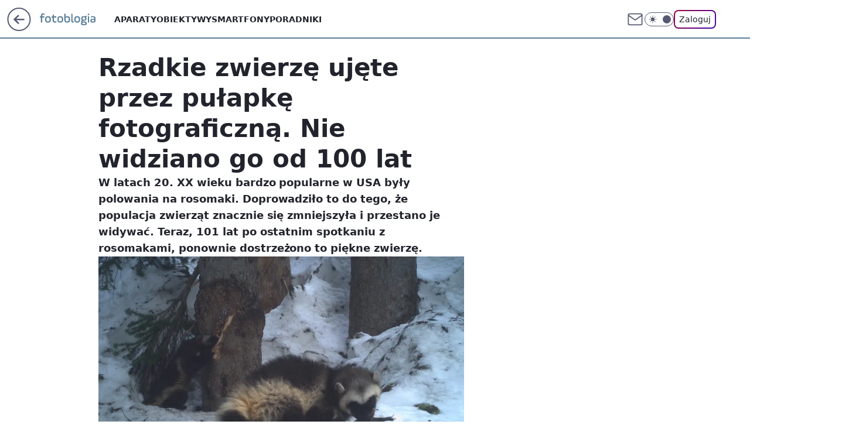

--- FILE ---
content_type: application/javascript
request_url: https://rek.www.wp.pl/gaf.js?rv=2&sn=nwm_fotoblogia&pvid=1d9e40c2d66fbc777b6d&rekids=235597&phtml=fotoblogia.pl%2Frzadkie-zwierze-ujete-przez-pulapke-fotograficzna-nie-widziano-go-od-100-lat%2C6913809901607584a&abtest=adtech%7CPRGM-1047%7CA%3Badtech%7CPU-335%7CB%3Badtech%7CPRG-3468%7CB%3Badtech%7CPRGM-1036%7CB%3Badtech%7CFP-76%7CA%3Badtech%7CPRGM-1356%7CA%3Badtech%7CPRGM-1419%7CB%3Badtech%7CPRGM-1589%7CA%3Badtech%7CPRGM-1576%7CA%3Badtech%7CPRGM-1443%7CA%3Badtech%7CPRGM-1587%7CC%3Badtech%7CPRGM-1615%7CA%3Badtech%7CPRGM-1215%7CC&PWA_adbd=0&darkmode=0&highLayout=0&layout=wide&navType=navigate&cdl=0&ctype=article&ciab=IAB-v3-427%2CIAB-v3-206%2CIAB-v3-255%2CIAB16-5%2CIAB1-3%2CIAB9-23&cid=6913809901607584&csystem=ncr&cdate=2023-06-28&REKtagi=inspiracje&vw=1280&vh=720&p1=0&spin=kpanwfzn&bcv=2
body_size: 7406
content:
kpanwfzn({"spin":"kpanwfzn","bunch":235597,"context":{"dsa":false,"minor":false,"bidRequestId":"344ab3d6-f0a7-4043-9954-75dbe7f1393d","maConfig":{"timestamp":"2026-01-22T08:31:40.447Z"},"dfpConfig":{"timestamp":"2026-01-22T09:12:27.502Z"},"sda":[],"targeting":{"client":{},"server":{},"query":{"PWA_adbd":"0","REKtagi":"inspiracje","abtest":"adtech|PRGM-1047|A;adtech|PU-335|B;adtech|PRG-3468|B;adtech|PRGM-1036|B;adtech|FP-76|A;adtech|PRGM-1356|A;adtech|PRGM-1419|B;adtech|PRGM-1589|A;adtech|PRGM-1576|A;adtech|PRGM-1443|A;adtech|PRGM-1587|C;adtech|PRGM-1615|A;adtech|PRGM-1215|C","bcv":"2","cdate":"2023-06-28","cdl":"0","ciab":"IAB-v3-427,IAB-v3-206,IAB-v3-255,IAB16-5,IAB1-3,IAB9-23","cid":"6913809901607584","csystem":"ncr","ctype":"article","darkmode":"0","highLayout":"0","layout":"wide","navType":"navigate","p1":"0","phtml":"fotoblogia.pl/rzadkie-zwierze-ujete-przez-pulapke-fotograficzna-nie-widziano-go-od-100-lat,6913809901607584a","pvid":"1d9e40c2d66fbc777b6d","rekids":"235597","rv":"2","sn":"nwm_fotoblogia","spin":"kpanwfzn","vh":"720","vw":"1280"}},"directOnly":0,"geo":{"country":"840","region":"","city":""},"statid":"","mlId":"","rshsd":"4","isRobot":false,"curr":{"EUR":4.2128,"USD":3.6028,"CHF":4.5419,"GBP":4.8434},"rv":"2","status":{"advf":2,"ma":2,"ma_ads-bidder":2,"ma_cpv-bidder":2,"ma_high-cpm-bidder":2}},"slots":{"11":{"delivered":"1","campaign":null,"dfpConfig":{"placement":"/89844762/Desktop_Fotoblogia.pl_x11_art","roshash":"EILO","ceil":100,"sizes":[[300,250]],"namedSizes":["fluid"],"div":"div-gpt-ad-x11-art","targeting":{"DFPHASH":"AEHK","emptygaf":"0"},"gfp":"EILO"}},"12":{"delivered":"1","campaign":null,"dfpConfig":{"placement":"/89844762/Desktop_Fotoblogia.pl_x12_art","roshash":"EILO","ceil":100,"sizes":[[300,250]],"namedSizes":["fluid"],"div":"div-gpt-ad-x12-art","targeting":{"DFPHASH":"AEHK","emptygaf":"0"},"gfp":"EILO"}},"13":{"delivered":"1","campaign":null,"dfpConfig":{"placement":"/89844762/Desktop_Fotoblogia.pl_x13_art","roshash":"EILO","ceil":100,"sizes":[[300,250]],"namedSizes":["fluid"],"div":"div-gpt-ad-x13-art","targeting":{"DFPHASH":"AEHK","emptygaf":"0"},"gfp":"EILO"}},"14":{"delivered":"1","campaign":null,"dfpConfig":{"placement":"/89844762/Desktop_Fotoblogia.pl_x14_art","roshash":"EILO","ceil":100,"sizes":[[300,250]],"namedSizes":["fluid"],"div":"div-gpt-ad-x14-art","targeting":{"DFPHASH":"AEHK","emptygaf":"0"},"gfp":"EILO"}},"15":{"delivered":"1","campaign":null,"dfpConfig":{"placement":"/89844762/Desktop_Fotoblogia.pl_x15_art","roshash":"EILO","ceil":100,"sizes":[[728,90],[970,300],[950,90],[980,120],[980,90],[970,150],[970,90],[970,250],[930,180],[950,200],[750,100],[970,66],[750,200],[960,90],[970,100],[750,300],[970,200],[950,300]],"namedSizes":["fluid"],"div":"div-gpt-ad-x15-art","targeting":{"DFPHASH":"AEHK","emptygaf":"0"},"gfp":"EILO"}},"16":{"delivered":"1","campaign":{"id":"189049","adm":{"bunch":"235597","creations":[{"height":200,"showLabel":true,"src":"https://mamc.wpcdn.pl/189049/1769081764496/750x200/750x200/Virtual-Vibes_750x200.html","trackers":{"click":[""],"cview":["//ma.wp.pl/ma.gif?clid=36d4f1d950aab392a9c26b186b340e10\u0026SN=nwm_fotoblogia\u0026pvid=1d9e40c2d66fbc777b6d\u0026action=cvimp\u0026pg=fotoblogia.pl\u0026par=userID%3D__UNKNOWN_TELL_US__%26slotID%3D016%26client_id%3D77840%26org_id%3D25%26iabSiteCategories%3D%26bidderID%3D11%26cur%3DPLN%26test%3D0%26seatFee%3Dl_ZvZVCBZIpEVArzUIVXds5U7Kzi08QTi45WfUGeTWE%26emission%3D3046359%26order%3D266657%26isDev%3Dfalse%26ssp%3Dwp.pl%26bidReqID%3D344ab3d6-f0a7-4043-9954-75dbe7f1393d%26device%3DPERSONAL_COMPUTER%26inver%3D2%26ip%3DLZfA-Kz6SAAcMXmEWxagJYHV7jr6DsdBxifiHdijISk%26seatID%3D36d4f1d950aab392a9c26b186b340e10%26editedTimestamp%3D1769081960%26bidTimestamp%3D1769140769%26publisherID%3D308%26tpID%3D1406254%26billing%3Dcpv%26pricingModel%3DhlXfDVzbWrqWvoMO1eE0WVM1Kx0hNFv4bLrnyht3wYw%26ttl%3D1769227169%26is_adblock%3D0%26sn%3Dnwm_fotoblogia%26contentID%3D6913809901607584%26rekid%3D235597%26is_robot%3D0%26geo%3D840%253B%253B%26utility%3D-me3deJQgzZn2fwSgZ6HHg90w5fnQIFfXAFsaKuv9c8Eg3XIDGlThdtUuog_iOhL%26medium%3Ddisplay%26creationID%3D1477806%26targetDomain%3Droblox.com%26iabPageCategories%3D%26hBidPrice%3DEHKOYem%26hBudgetRate%3DEHKOYem%26platform%3D8%26conversionValue%3D0%26domain%3Dfotoblogia.pl%26slotSizeWxH%3D750x200%26workfID%3D189049%26pvid%3D1d9e40c2d66fbc777b6d%26partnerID%3D%26source%3DTG"],"impression":["//ma.wp.pl/ma.gif?clid=36d4f1d950aab392a9c26b186b340e10\u0026SN=nwm_fotoblogia\u0026pvid=1d9e40c2d66fbc777b6d\u0026action=delivery\u0026pg=fotoblogia.pl\u0026par=partnerID%3D%26source%3DTG%26userID%3D__UNKNOWN_TELL_US__%26slotID%3D016%26client_id%3D77840%26org_id%3D25%26iabSiteCategories%3D%26bidderID%3D11%26cur%3DPLN%26test%3D0%26seatFee%3Dl_ZvZVCBZIpEVArzUIVXds5U7Kzi08QTi45WfUGeTWE%26emission%3D3046359%26order%3D266657%26isDev%3Dfalse%26ssp%3Dwp.pl%26bidReqID%3D344ab3d6-f0a7-4043-9954-75dbe7f1393d%26device%3DPERSONAL_COMPUTER%26inver%3D2%26ip%3DLZfA-Kz6SAAcMXmEWxagJYHV7jr6DsdBxifiHdijISk%26seatID%3D36d4f1d950aab392a9c26b186b340e10%26editedTimestamp%3D1769081960%26bidTimestamp%3D1769140769%26publisherID%3D308%26tpID%3D1406254%26billing%3Dcpv%26pricingModel%3DhlXfDVzbWrqWvoMO1eE0WVM1Kx0hNFv4bLrnyht3wYw%26ttl%3D1769227169%26is_adblock%3D0%26sn%3Dnwm_fotoblogia%26contentID%3D6913809901607584%26rekid%3D235597%26is_robot%3D0%26geo%3D840%253B%253B%26utility%3D-me3deJQgzZn2fwSgZ6HHg90w5fnQIFfXAFsaKuv9c8Eg3XIDGlThdtUuog_iOhL%26medium%3Ddisplay%26creationID%3D1477806%26targetDomain%3Droblox.com%26iabPageCategories%3D%26hBidPrice%3DEHKOYem%26hBudgetRate%3DEHKOYem%26platform%3D8%26conversionValue%3D0%26domain%3Dfotoblogia.pl%26slotSizeWxH%3D750x200%26workfID%3D189049%26pvid%3D1d9e40c2d66fbc777b6d"],"view":["//ma.wp.pl/ma.gif?clid=36d4f1d950aab392a9c26b186b340e10\u0026SN=nwm_fotoblogia\u0026pvid=1d9e40c2d66fbc777b6d\u0026action=view\u0026pg=fotoblogia.pl\u0026par=org_id%3D25%26iabSiteCategories%3D%26bidderID%3D11%26cur%3DPLN%26test%3D0%26seatFee%3Dl_ZvZVCBZIpEVArzUIVXds5U7Kzi08QTi45WfUGeTWE%26emission%3D3046359%26order%3D266657%26isDev%3Dfalse%26ssp%3Dwp.pl%26bidReqID%3D344ab3d6-f0a7-4043-9954-75dbe7f1393d%26device%3DPERSONAL_COMPUTER%26inver%3D2%26ip%3DLZfA-Kz6SAAcMXmEWxagJYHV7jr6DsdBxifiHdijISk%26seatID%3D36d4f1d950aab392a9c26b186b340e10%26editedTimestamp%3D1769081960%26bidTimestamp%3D1769140769%26publisherID%3D308%26tpID%3D1406254%26billing%3Dcpv%26pricingModel%3DhlXfDVzbWrqWvoMO1eE0WVM1Kx0hNFv4bLrnyht3wYw%26ttl%3D1769227169%26is_adblock%3D0%26sn%3Dnwm_fotoblogia%26contentID%3D6913809901607584%26rekid%3D235597%26is_robot%3D0%26geo%3D840%253B%253B%26utility%3D-me3deJQgzZn2fwSgZ6HHg90w5fnQIFfXAFsaKuv9c8Eg3XIDGlThdtUuog_iOhL%26medium%3Ddisplay%26creationID%3D1477806%26targetDomain%3Droblox.com%26iabPageCategories%3D%26hBidPrice%3DEHKOYem%26hBudgetRate%3DEHKOYem%26platform%3D8%26conversionValue%3D0%26domain%3Dfotoblogia.pl%26slotSizeWxH%3D750x200%26workfID%3D189049%26pvid%3D1d9e40c2d66fbc777b6d%26partnerID%3D%26source%3DTG%26userID%3D__UNKNOWN_TELL_US__%26slotID%3D016%26client_id%3D77840"]},"transparentPlaceholder":false,"type":"iframe","url":"https://www.roblox.com/pl/games/17067024883/Bank-Millennium-Virtual-Vibes","width":750}],"redir":"https://ma.wp.pl/redirma?SN=nwm_fotoblogia\u0026pvid=1d9e40c2d66fbc777b6d\u0026par=client_id%3D77840%26cur%3DPLN%26test%3D0%26device%3DPERSONAL_COMPUTER%26rekid%3D235597%26targetDomain%3Droblox.com%26partnerID%3D%26order%3D266657%26isDev%3Dfalse%26publisherID%3D308%26org_id%3D25%26seatFee%3Dl_ZvZVCBZIpEVArzUIVXds5U7Kzi08QTi45WfUGeTWE%26sn%3Dnwm_fotoblogia%26geo%3D840%253B%253B%26iabSiteCategories%3D%26tpID%3D1406254%26iabPageCategories%3D%26pvid%3D1d9e40c2d66fbc777b6d%26userID%3D__UNKNOWN_TELL_US__%26bidTimestamp%3D1769140769%26creationID%3D1477806%26hBidPrice%3DEHKOYem%26hBudgetRate%3DEHKOYem%26conversionValue%3D0%26source%3DTG%26slotID%3D016%26bidderID%3D11%26inver%3D2%26ip%3DLZfA-Kz6SAAcMXmEWxagJYHV7jr6DsdBxifiHdijISk%26is_robot%3D0%26utility%3D-me3deJQgzZn2fwSgZ6HHg90w5fnQIFfXAFsaKuv9c8Eg3XIDGlThdtUuog_iOhL%26platform%3D8%26slotSizeWxH%3D750x200%26emission%3D3046359%26ssp%3Dwp.pl%26seatID%3D36d4f1d950aab392a9c26b186b340e10%26pricingModel%3DhlXfDVzbWrqWvoMO1eE0WVM1Kx0hNFv4bLrnyht3wYw%26ttl%3D1769227169%26is_adblock%3D0%26contentID%3D6913809901607584%26medium%3Ddisplay%26workfID%3D189049%26bidReqID%3D344ab3d6-f0a7-4043-9954-75dbe7f1393d%26editedTimestamp%3D1769081960%26billing%3Dcpv%26domain%3Dfotoblogia.pl\u0026url=","slot":"16"},"creative":{"Id":"1477806","provider":"ma_cpv-bidder","roshash":"EHKN","height":200,"width":750,"touchpointId":"1406254","source":{"bidder":"cpv-bidder"}},"sellingModel":{"model":"CPM_INT"}},"dfpConfig":{"placement":"/89844762/Desktop_Fotoblogia.pl_x16","roshash":"EILO","ceil":100,"sizes":[[728,90],[970,300],[950,90],[970,150],[970,90],[970,250],[930,180],[950,200],[750,100],[640,280],[970,66],[750,200],[960,90],[970,100],[750,300],[970,200]],"namedSizes":["fluid"],"div":"div-gpt-ad-x16","targeting":{"DFPHASH":"AEHK","emptygaf":"0"},"gfp":"EILO"}},"17":{"delivered":"1","campaign":null,"dfpConfig":{"placement":"/89844762/Desktop_Fotoblogia.pl_x17","roshash":"EILO","ceil":100,"sizes":[[728,90],[970,300],[950,90],[970,150],[970,90],[970,250],[930,180],[950,200],[750,100],[640,280],[970,66],[750,200],[960,90],[970,100],[750,300],[970,200]],"namedSizes":["fluid"],"div":"div-gpt-ad-x17","targeting":{"DFPHASH":"AEHK","emptygaf":"0"},"gfp":"EILO"}},"2":{"delivered":"1","campaign":{"id":"187057","capping":"PWAck=27120447\u0026PWAclt=960","adm":{"bunch":"235597","creations":[{"cbConfig":{"blur":false,"bottomBar":false,"fullPage":false,"message":"Przekierowanie za {{time}} sekund{{y}}","timeout":15000},"height":600,"pixels":["//ad.doubleclick.net/ddm/trackimp/N2237290.276442WIRTUALNAPOLSKA/B34824962.436989159;dc_trk_aid=629722317;dc_trk_cid=246962839;ord=1769140769;dc_lat=;dc_rdid=;tag_for_child_directed_treatment=;tfua=;gdpr=${GDPR};gdpr_consent=${GDPR_CONSENT_755};ltd=${LIMITED_ADS};dc_tdv=1?"],"scalable":"2","showLabel":false,"src":"https://mamc.wpcdn.pl/187057/1766149172986/WP_baner_1200x600/1200x600/index.html","trackers":{"click":[""],"cview":["//ma.wp.pl/ma.gif?clid=de722beda2adf178cb2a229b728519d3\u0026SN=nwm_fotoblogia\u0026pvid=1d9e40c2d66fbc777b6d\u0026action=cvimp\u0026pg=fotoblogia.pl\u0026par=contentID%3D6913809901607584%26utility%3DK8fwizgkpvMqDlZBOU-W_v3_7eT8mDZPmZRBZE-XOvmeC5rbpf48b7joCdaMAgA4%26rekid%3D235597%26creationID%3D1459285%26workfID%3D187057%26seatFee%3D8bJ_EUNiKJQPbbVC9-6Ls94S7N9THTe5Sx3XDfD29GQ%26source%3DTG%26pvid%3D1d9e40c2d66fbc777b6d%26hBidPrice%3DEHKPUXb%26partnerID%3D%26medium%3Ddisplay%26publisherID%3D308%26domain%3Dfotoblogia.pl%26slotID%3D002%26tpID%3D1395564%26org_id%3D25%26bidReqID%3D344ab3d6-f0a7-4043-9954-75dbe7f1393d%26slotSizeWxH%3D1200x600%26order%3D264859%26iabSiteCategories%3D%26geo%3D840%253B%253B%26platform%3D8%26conversionValue%3D0%26ssp%3Dwp.pl%26inver%3D2%26cur%3DPLN%26billing%3Dcpv%26ip%3De9DKrJhFZyYjeFTf_9eu4HnsQ-T9DGlutrrx_kb7N30%26test%3D0%26emission%3D3041539%26editedTimestamp%3D1766399041%26pricingModel%3DUWLqEZgaKDTPabghTdlslcHYE-N8djqg8NrSwoKWyjY%26is_robot%3D0%26bidderID%3D11%26userID%3D__UNKNOWN_TELL_US__%26targetDomain%3Dshell.pl%26seatID%3Dde722beda2adf178cb2a229b728519d3%26client_id%3D41129%26iabPageCategories%3D%26ttl%3D1769227169%26is_adblock%3D0%26sn%3Dnwm_fotoblogia%26device%3DPERSONAL_COMPUTER%26bidTimestamp%3D1769140769%26hBudgetRate%3DEHKPUXb%26isDev%3Dfalse"],"impression":["//ma.wp.pl/ma.gif?clid=de722beda2adf178cb2a229b728519d3\u0026SN=nwm_fotoblogia\u0026pvid=1d9e40c2d66fbc777b6d\u0026action=delivery\u0026pg=fotoblogia.pl\u0026par=ssp%3Dwp.pl%26inver%3D2%26cur%3DPLN%26billing%3Dcpv%26ip%3De9DKrJhFZyYjeFTf_9eu4HnsQ-T9DGlutrrx_kb7N30%26test%3D0%26emission%3D3041539%26editedTimestamp%3D1766399041%26pricingModel%3DUWLqEZgaKDTPabghTdlslcHYE-N8djqg8NrSwoKWyjY%26is_robot%3D0%26bidderID%3D11%26userID%3D__UNKNOWN_TELL_US__%26targetDomain%3Dshell.pl%26seatID%3Dde722beda2adf178cb2a229b728519d3%26client_id%3D41129%26iabPageCategories%3D%26ttl%3D1769227169%26is_adblock%3D0%26sn%3Dnwm_fotoblogia%26device%3DPERSONAL_COMPUTER%26bidTimestamp%3D1769140769%26hBudgetRate%3DEHKPUXb%26isDev%3Dfalse%26contentID%3D6913809901607584%26utility%3DK8fwizgkpvMqDlZBOU-W_v3_7eT8mDZPmZRBZE-XOvmeC5rbpf48b7joCdaMAgA4%26rekid%3D235597%26creationID%3D1459285%26workfID%3D187057%26seatFee%3D8bJ_EUNiKJQPbbVC9-6Ls94S7N9THTe5Sx3XDfD29GQ%26source%3DTG%26pvid%3D1d9e40c2d66fbc777b6d%26hBidPrice%3DEHKPUXb%26partnerID%3D%26medium%3Ddisplay%26publisherID%3D308%26domain%3Dfotoblogia.pl%26slotID%3D002%26tpID%3D1395564%26org_id%3D25%26bidReqID%3D344ab3d6-f0a7-4043-9954-75dbe7f1393d%26slotSizeWxH%3D1200x600%26order%3D264859%26iabSiteCategories%3D%26geo%3D840%253B%253B%26platform%3D8%26conversionValue%3D0"],"view":["//ma.wp.pl/ma.gif?clid=de722beda2adf178cb2a229b728519d3\u0026SN=nwm_fotoblogia\u0026pvid=1d9e40c2d66fbc777b6d\u0026action=view\u0026pg=fotoblogia.pl\u0026par=source%3DTG%26pvid%3D1d9e40c2d66fbc777b6d%26hBidPrice%3DEHKPUXb%26partnerID%3D%26medium%3Ddisplay%26publisherID%3D308%26domain%3Dfotoblogia.pl%26slotID%3D002%26tpID%3D1395564%26org_id%3D25%26bidReqID%3D344ab3d6-f0a7-4043-9954-75dbe7f1393d%26slotSizeWxH%3D1200x600%26order%3D264859%26iabSiteCategories%3D%26geo%3D840%253B%253B%26platform%3D8%26conversionValue%3D0%26ssp%3Dwp.pl%26inver%3D2%26cur%3DPLN%26billing%3Dcpv%26ip%3De9DKrJhFZyYjeFTf_9eu4HnsQ-T9DGlutrrx_kb7N30%26test%3D0%26emission%3D3041539%26editedTimestamp%3D1766399041%26pricingModel%3DUWLqEZgaKDTPabghTdlslcHYE-N8djqg8NrSwoKWyjY%26is_robot%3D0%26bidderID%3D11%26userID%3D__UNKNOWN_TELL_US__%26targetDomain%3Dshell.pl%26seatID%3Dde722beda2adf178cb2a229b728519d3%26client_id%3D41129%26iabPageCategories%3D%26ttl%3D1769227169%26is_adblock%3D0%26sn%3Dnwm_fotoblogia%26device%3DPERSONAL_COMPUTER%26bidTimestamp%3D1769140769%26hBudgetRate%3DEHKPUXb%26isDev%3Dfalse%26contentID%3D6913809901607584%26utility%3DK8fwizgkpvMqDlZBOU-W_v3_7eT8mDZPmZRBZE-XOvmeC5rbpf48b7joCdaMAgA4%26rekid%3D235597%26creationID%3D1459285%26workfID%3D187057%26seatFee%3D8bJ_EUNiKJQPbbVC9-6Ls94S7N9THTe5Sx3XDfD29GQ"]},"transparentPlaceholder":false,"type":"iframe","url":"https://ad.doubleclick.net/ddm/trackclk/N2237290.276442WIRTUALNAPOLSKA/B34824962.436989159;dc_trk_aid=629722317;dc_trk_cid=246962839;dc_lat=;dc_rdid=;tag_for_child_directed_treatment=;tfua=;gdpr=${GDPR};gdpr_consent=${GDPR_CONSENT_755};ltd=${LIMITED_ADS};dc_tdv=1","width":1200}],"redir":"https://ma.wp.pl/redirma?SN=nwm_fotoblogia\u0026pvid=1d9e40c2d66fbc777b6d\u0026par=device%3DPERSONAL_COMPUTER%26workfID%3D187057%26iabSiteCategories%3D%26billing%3Dcpv%26pricingModel%3DUWLqEZgaKDTPabghTdlslcHYE-N8djqg8NrSwoKWyjY%26ttl%3D1769227169%26is_adblock%3D0%26isDev%3Dfalse%26contentID%3D6913809901607584%26utility%3DK8fwizgkpvMqDlZBOU-W_v3_7eT8mDZPmZRBZE-XOvmeC5rbpf48b7joCdaMAgA4%26seatFee%3D8bJ_EUNiKJQPbbVC9-6Ls94S7N9THTe5Sx3XDfD29GQ%26hBidPrice%3DEHKPUXb%26tpID%3D1395564%26editedTimestamp%3D1766399041%26userID%3D__UNKNOWN_TELL_US__%26seatID%3Dde722beda2adf178cb2a229b728519d3%26source%3DTG%26publisherID%3D308%26domain%3Dfotoblogia.pl%26ssp%3Dwp.pl%26sn%3Dnwm_fotoblogia%26pvid%3D1d9e40c2d66fbc777b6d%26slotID%3D002%26geo%3D840%253B%253B%26emission%3D3041539%26is_robot%3D0%26hBudgetRate%3DEHKPUXb%26creationID%3D1459285%26bidReqID%3D344ab3d6-f0a7-4043-9954-75dbe7f1393d%26slotSizeWxH%3D1200x600%26platform%3D8%26conversionValue%3D0%26cur%3DPLN%26test%3D0%26rekid%3D235597%26partnerID%3D%26medium%3Ddisplay%26org_id%3D25%26order%3D264859%26bidTimestamp%3D1769140769%26inver%3D2%26ip%3De9DKrJhFZyYjeFTf_9eu4HnsQ-T9DGlutrrx_kb7N30%26bidderID%3D11%26targetDomain%3Dshell.pl%26client_id%3D41129%26iabPageCategories%3D\u0026url=","slot":"2"},"creative":{"Id":"1459285","provider":"ma_cpv-bidder","roshash":"GLOR","height":600,"width":1200,"touchpointId":"1395564","source":{"bidder":"cpv-bidder"}},"sellingModel":{"model":"CPM_INT"}},"dfpConfig":{"placement":"/89844762/Desktop_Fotoblogia.pl_x02","roshash":"GLOR","ceil":100,"sizes":[[970,300],[970,600],[750,300],[950,300],[980,600],[1920,870],[1200,600],[750,400],[960,640]],"namedSizes":["fluid"],"div":"div-gpt-ad-x02","targeting":{"DFPHASH":"CHKN","emptygaf":"0"},"gfp":"FNQT"}},"25":{"delivered":"1","campaign":null,"dfpConfig":{"placement":"/89844762/Desktop_Fotoblogia.pl_x25_art","roshash":"EILO","ceil":100,"sizes":[[336,280],[640,280],[300,250]],"namedSizes":["fluid"],"div":"div-gpt-ad-x25-art","targeting":{"DFPHASH":"AEHK","emptygaf":"0"},"gfp":"EILO"}},"27":{"delivered":"1","campaign":null,"dfpConfig":{"placement":"/89844762/Desktop_Fotoblogia.pl_x27_art","roshash":"EILO","ceil":100,"sizes":[[160,600]],"namedSizes":["fluid"],"div":"div-gpt-ad-x27-art","targeting":{"DFPHASH":"AEHK","emptygaf":"0"},"gfp":"EILO"}},"28":{"delivered":"","campaign":null,"dfpConfig":null},"3":{"delivered":"1","campaign":null,"dfpConfig":{"placement":"/89844762/Desktop_Fotoblogia.pl_x03_art","roshash":"EJMP","ceil":100,"sizes":[[728,90],[970,300],[950,90],[980,120],[980,90],[970,150],[970,90],[970,250],[930,180],[950,200],[750,100],[970,66],[750,200],[960,90],[970,100],[750,300],[970,200],[950,300]],"namedSizes":["fluid"],"div":"div-gpt-ad-x03-art","targeting":{"DFPHASH":"AFIL","emptygaf":"0"},"gfp":"EJMP"}},"32":{"delivered":"","campaign":null,"dfpConfig":null},"33":{"delivered":"1","campaign":null,"dfpConfig":{"placement":"/89844762/Desktop_Fotoblogia.pl_x33_art","roshash":"EILO","ceil":100,"sizes":[[336,280],[640,280],[300,250]],"namedSizes":["fluid"],"div":"div-gpt-ad-x33-art","targeting":{"DFPHASH":"AEHK","emptygaf":"0"},"gfp":"EILO"}},"35":{"lazy":1,"delivered":"1","campaign":{"id":"188982","capping":"PWAck=27120769\u0026PWAclt=720","adm":{"bunch":"235597","creations":[{"mod":"surveyNative","modConfig":{"accentColorAsPrimary":false,"border":"1px solid grey","footnote":"Wyniki ankiet pomagają nam ulepszać nasze produkty i produkty naszych Zaufanych Partnerów. Administratorem danych jest Wirtualna Polska Media S.A. Szczegółowe informacje na temat przetwarzania danych osobowych opisane są w \u003ca target=\"_blank\" href=\"https://holding.wp.pl/poufnosc\"\u003epolityce prywatności\u003c/a\u003e.","insideSlot":true,"maxWidth":300,"pages":[{"accentColorAsPrimary":false,"questions":[{"answers":[{"answerID":"yes","isOpen":false,"text":"tak"},{"answerID":"no","isOpen":false,"text":"nie"},{"answerID":"dontKnow","isOpen":false,"text":"nie wiem"}],"answersHorizontal":false,"confirmation":false,"questionID":"didYouSeeMailAd","required":true,"text":"Czy widziałeś(-aś) ostatnio reklamę Poczty WP?","type":"radio"}],"topImage":"https://pocztanh.wpcdn.pl/pocztanh/login/7.30.0/svg/wp/poczta-logo.svg"}],"popup":{"blendVisible":false,"position":"br"},"summary":[{"key":"Title","value":"Dziękujemy za odpowiedź!"},{"key":"Paragraph","value":"Twoja opinia jest dla nas ważna."}]},"showLabel":true,"trackers":{"click":[""],"cview":["//ma.wp.pl/ma.gif?clid=0d75fec0bdabe60e0af571ed047f75a2\u0026SN=nwm_fotoblogia\u0026pvid=1d9e40c2d66fbc777b6d\u0026action=cvimp\u0026pg=fotoblogia.pl\u0026par=billing%3Dcpv%26org_id%3D25%26seatID%3D0d75fec0bdabe60e0af571ed047f75a2%26hBudgetRate%3DEHKNQTW%26contentID%3D6913809901607584%26conversionValue%3D0%26device%3DPERSONAL_COMPUTER%26publisherID%3D308%26geo%3D840%253B%253B%26bidTimestamp%3D1769140769%26hBidPrice%3DEHKNQTW%26bidderID%3D11%26bidReqID%3D344ab3d6-f0a7-4043-9954-75dbe7f1393d%26userID%3D__UNKNOWN_TELL_US__%26ip%3DTtplkjqN86Qha6BIdyC2NWCM-9T2kMmDayLqtTg48_s%26targetDomain%3Dwp.pl%26ttl%3D1769227169%26is_adblock%3D0%26sn%3Dnwm_fotoblogia%26medium%3Ddisplay%26domain%3Dfotoblogia.pl%26cur%3DPLN%26seatFee%3DyL5IEu8cR9B9vL0dvr9D4mNvfJuPlS1X68kCLLPPuDo%26client_id%3D38851%26order%3D202648%26utility%3DUkQaOZ4vOrZa1U1mTFXA0YUzcwnlgX4fqHG-p5Nt-_PloVEAWhmMGs7URF0_XWJq%26platform%3D8%26rekid%3D235597%26slotSizeWxH%3D-1x-1%26iabPageCategories%3D%26iabSiteCategories%3D%26is_robot%3D0%26inver%3D2%26creationID%3D1477210%26pvid%3D1d9e40c2d66fbc777b6d%26partnerID%3D%26isDev%3Dfalse%26slotID%3D035%26test%3D0%26tpID%3D1405936%26emission%3D3046324%26source%3DTG%26editedTimestamp%3D1769007383%26pricingModel%3DmiMiVDBjOSpAICqji0vRxToGbR2yr508A5nnhLFqCk0%26ssp%3Dwp.pl%26workfID%3D188982"],"impression":["//ma.wp.pl/ma.gif?clid=0d75fec0bdabe60e0af571ed047f75a2\u0026SN=nwm_fotoblogia\u0026pvid=1d9e40c2d66fbc777b6d\u0026action=delivery\u0026pg=fotoblogia.pl\u0026par=ssp%3Dwp.pl%26workfID%3D188982%26billing%3Dcpv%26org_id%3D25%26seatID%3D0d75fec0bdabe60e0af571ed047f75a2%26hBudgetRate%3DEHKNQTW%26contentID%3D6913809901607584%26conversionValue%3D0%26device%3DPERSONAL_COMPUTER%26publisherID%3D308%26geo%3D840%253B%253B%26bidTimestamp%3D1769140769%26hBidPrice%3DEHKNQTW%26bidderID%3D11%26bidReqID%3D344ab3d6-f0a7-4043-9954-75dbe7f1393d%26userID%3D__UNKNOWN_TELL_US__%26ip%3DTtplkjqN86Qha6BIdyC2NWCM-9T2kMmDayLqtTg48_s%26targetDomain%3Dwp.pl%26ttl%3D1769227169%26is_adblock%3D0%26sn%3Dnwm_fotoblogia%26medium%3Ddisplay%26domain%3Dfotoblogia.pl%26cur%3DPLN%26seatFee%3DyL5IEu8cR9B9vL0dvr9D4mNvfJuPlS1X68kCLLPPuDo%26client_id%3D38851%26order%3D202648%26utility%3DUkQaOZ4vOrZa1U1mTFXA0YUzcwnlgX4fqHG-p5Nt-_PloVEAWhmMGs7URF0_XWJq%26platform%3D8%26rekid%3D235597%26slotSizeWxH%3D-1x-1%26iabPageCategories%3D%26iabSiteCategories%3D%26is_robot%3D0%26inver%3D2%26creationID%3D1477210%26pvid%3D1d9e40c2d66fbc777b6d%26partnerID%3D%26isDev%3Dfalse%26slotID%3D035%26test%3D0%26tpID%3D1405936%26emission%3D3046324%26source%3DTG%26editedTimestamp%3D1769007383%26pricingModel%3DmiMiVDBjOSpAICqji0vRxToGbR2yr508A5nnhLFqCk0"],"view":["//ma.wp.pl/ma.gif?clid=0d75fec0bdabe60e0af571ed047f75a2\u0026SN=nwm_fotoblogia\u0026pvid=1d9e40c2d66fbc777b6d\u0026action=view\u0026pg=fotoblogia.pl\u0026par=seatID%3D0d75fec0bdabe60e0af571ed047f75a2%26hBudgetRate%3DEHKNQTW%26contentID%3D6913809901607584%26conversionValue%3D0%26device%3DPERSONAL_COMPUTER%26publisherID%3D308%26geo%3D840%253B%253B%26bidTimestamp%3D1769140769%26hBidPrice%3DEHKNQTW%26bidderID%3D11%26bidReqID%3D344ab3d6-f0a7-4043-9954-75dbe7f1393d%26userID%3D__UNKNOWN_TELL_US__%26ip%3DTtplkjqN86Qha6BIdyC2NWCM-9T2kMmDayLqtTg48_s%26targetDomain%3Dwp.pl%26ttl%3D1769227169%26is_adblock%3D0%26sn%3Dnwm_fotoblogia%26medium%3Ddisplay%26domain%3Dfotoblogia.pl%26cur%3DPLN%26seatFee%3DyL5IEu8cR9B9vL0dvr9D4mNvfJuPlS1X68kCLLPPuDo%26client_id%3D38851%26order%3D202648%26utility%3DUkQaOZ4vOrZa1U1mTFXA0YUzcwnlgX4fqHG-p5Nt-_PloVEAWhmMGs7URF0_XWJq%26platform%3D8%26rekid%3D235597%26slotSizeWxH%3D-1x-1%26iabPageCategories%3D%26iabSiteCategories%3D%26is_robot%3D0%26inver%3D2%26creationID%3D1477210%26pvid%3D1d9e40c2d66fbc777b6d%26partnerID%3D%26isDev%3Dfalse%26slotID%3D035%26test%3D0%26tpID%3D1405936%26emission%3D3046324%26source%3DTG%26editedTimestamp%3D1769007383%26pricingModel%3DmiMiVDBjOSpAICqji0vRxToGbR2yr508A5nnhLFqCk0%26ssp%3Dwp.pl%26workfID%3D188982%26billing%3Dcpv%26org_id%3D25"]},"type":"mod"}],"redir":"https://ma.wp.pl/redirma?SN=nwm_fotoblogia\u0026pvid=1d9e40c2d66fbc777b6d\u0026par=device%3DPERSONAL_COMPUTER%26hBidPrice%3DEHKNQTW%26domain%3Dfotoblogia.pl%26rekid%3D235597%26iabSiteCategories%3D%26ssp%3Dwp.pl%26billing%3Dcpv%26seatID%3D0d75fec0bdabe60e0af571ed047f75a2%26bidReqID%3D344ab3d6-f0a7-4043-9954-75dbe7f1393d%26ip%3DTtplkjqN86Qha6BIdyC2NWCM-9T2kMmDayLqtTg48_s%26sn%3Dnwm_fotoblogia%26utility%3DUkQaOZ4vOrZa1U1mTFXA0YUzcwnlgX4fqHG-p5Nt-_PloVEAWhmMGs7URF0_XWJq%26platform%3D8%26slotSizeWxH%3D-1x-1%26bidTimestamp%3D1769140769%26targetDomain%3Dwp.pl%26cur%3DPLN%26seatFee%3DyL5IEu8cR9B9vL0dvr9D4mNvfJuPlS1X68kCLLPPuDo%26order%3D202648%26is_robot%3D0%26slotID%3D035%26tpID%3D1405936%26geo%3D840%253B%253B%26bidderID%3D11%26medium%3Ddisplay%26client_id%3D38851%26creationID%3D1477210%26emission%3D3046324%26pricingModel%3DmiMiVDBjOSpAICqji0vRxToGbR2yr508A5nnhLFqCk0%26workfID%3D188982%26ttl%3D1769227169%26pvid%3D1d9e40c2d66fbc777b6d%26org_id%3D25%26iabPageCategories%3D%26partnerID%3D%26isDev%3Dfalse%26source%3DTG%26conversionValue%3D0%26publisherID%3D308%26userID%3D__UNKNOWN_TELL_US__%26is_adblock%3D0%26inver%3D2%26test%3D0%26editedTimestamp%3D1769007383%26hBudgetRate%3DEHKNQTW%26contentID%3D6913809901607584\u0026url=","slot":"35"},"creative":{"Id":"1477210","provider":"ma_cpv-bidder","roshash":"EHKN","height":-1,"width":-1,"touchpointId":"1405936","source":{"bidder":"cpv-bidder"}},"sellingModel":{"model":"CPV_INT"}},"dfpConfig":{"placement":"/89844762/Desktop_Fotoblogia.pl_x35_art","roshash":"EILO","ceil":100,"sizes":[[300,600],[300,250]],"namedSizes":["fluid"],"div":"div-gpt-ad-x35-art","targeting":{"DFPHASH":"AEHK","emptygaf":"0"},"gfp":"EILO"}},"36":{"delivered":"1","campaign":null,"dfpConfig":{"placement":"/89844762/Desktop_Fotoblogia.pl_x36_art","roshash":"EJMP","ceil":100,"sizes":[[300,600],[300,250]],"namedSizes":["fluid"],"div":"div-gpt-ad-x36-art","targeting":{"DFPHASH":"AFIL","emptygaf":"0"},"gfp":"EJMP"}},"37":{"delivered":"1","campaign":null,"dfpConfig":{"placement":"/89844762/Desktop_Fotoblogia.pl_x37_art","roshash":"EILO","ceil":100,"sizes":[[300,600],[300,250]],"namedSizes":["fluid"],"div":"div-gpt-ad-x37-art","targeting":{"DFPHASH":"AEHK","emptygaf":"0"},"gfp":"EILO"}},"40":{"delivered":"1","campaign":null,"dfpConfig":{"placement":"/89844762/Desktop_Fotoblogia.pl_x40","roshash":"EJMP","ceil":100,"sizes":[[300,250]],"namedSizes":["fluid"],"div":"div-gpt-ad-x40","targeting":{"DFPHASH":"AFIL","emptygaf":"0"},"gfp":"EJMP"}},"5":{"delivered":"1","campaign":null,"dfpConfig":{"placement":"/89844762/Desktop_Fotoblogia.pl_x05_art","roshash":"EJMP","ceil":100,"sizes":[[300,250]],"namedSizes":["fluid"],"div":"div-gpt-ad-x05-art","targeting":{"DFPHASH":"AFIL","emptygaf":"0"},"gfp":"EJMP"}},"50":{"delivered":"1","campaign":null,"dfpConfig":{"placement":"/89844762/Desktop_Fotoblogia.pl_x50_art","roshash":"EILO","ceil":100,"sizes":[[728,90],[970,300],[950,90],[980,120],[980,90],[970,150],[970,90],[970,250],[930,180],[950,200],[750,100],[970,66],[750,200],[960,90],[970,100],[750,300],[970,200],[950,300]],"namedSizes":["fluid"],"div":"div-gpt-ad-x50-art","targeting":{"DFPHASH":"AEHK","emptygaf":"0"},"gfp":"EILO"}},"52":{"delivered":"1","campaign":null,"dfpConfig":{"placement":"/89844762/Desktop_Fotoblogia.pl_x52_art","roshash":"EILO","ceil":100,"sizes":[[300,250]],"namedSizes":["fluid"],"div":"div-gpt-ad-x52-art","targeting":{"DFPHASH":"AEHK","emptygaf":"0"},"gfp":"EILO"}},"529":{"delivered":"1","campaign":null,"dfpConfig":{"placement":"/89844762/Desktop_Fotoblogia.pl_x529","roshash":"EILO","ceil":100,"sizes":[[300,250]],"namedSizes":["fluid"],"div":"div-gpt-ad-x529","targeting":{"DFPHASH":"AEHK","emptygaf":"0"},"gfp":"EILO"}},"53":{"delivered":"1","campaign":null,"dfpConfig":{"placement":"/89844762/Desktop_Fotoblogia.pl_x53_art","roshash":"EILO","ceil":100,"sizes":[[728,90],[970,300],[950,90],[980,120],[980,90],[970,150],[970,600],[970,90],[970,250],[930,180],[950,200],[750,100],[970,66],[750,200],[960,90],[970,100],[750,300],[970,200],[940,600]],"namedSizes":["fluid"],"div":"div-gpt-ad-x53-art","targeting":{"DFPHASH":"AEHK","emptygaf":"0"},"gfp":"EILO"}},"531":{"delivered":"1","campaign":null,"dfpConfig":{"placement":"/89844762/Desktop_Fotoblogia.pl_x531","roshash":"EILO","ceil":100,"sizes":[[300,250]],"namedSizes":["fluid"],"div":"div-gpt-ad-x531","targeting":{"DFPHASH":"AEHK","emptygaf":"0"},"gfp":"EILO"}},"541":{"delivered":"1","campaign":null,"dfpConfig":{"placement":"/89844762/Desktop_Fotoblogia.pl_x541_art","roshash":"EILO","ceil":100,"sizes":[[300,600],[300,250]],"namedSizes":["fluid"],"div":"div-gpt-ad-x541-art","targeting":{"DFPHASH":"AEHK","emptygaf":"0"},"gfp":"EILO"}},"59":{"delivered":"1","campaign":null,"dfpConfig":{"placement":"/89844762/Desktop_Fotoblogia.pl_x59_art","roshash":"EILO","ceil":100,"sizes":[[300,600],[300,250]],"namedSizes":["fluid"],"div":"div-gpt-ad-x59-art","targeting":{"DFPHASH":"AEHK","emptygaf":"0"},"gfp":"EILO"}},"6":{"delivered":"","campaign":null,"dfpConfig":null},"61":{"delivered":"1","campaign":null,"dfpConfig":{"placement":"/89844762/Desktop_Fotoblogia.pl_x61_art","roshash":"EILO","ceil":100,"sizes":[[336,280],[640,280],[300,250]],"namedSizes":["fluid"],"div":"div-gpt-ad-x61-art","targeting":{"DFPHASH":"AEHK","emptygaf":"0"},"gfp":"EILO"}},"67":{"delivered":"1","campaign":null,"dfpConfig":{"placement":"/89844762/Desktop_Fotoblogia.pl_x67_art","roshash":"EHNQ","ceil":100,"sizes":[[300,50]],"namedSizes":["fluid"],"div":"div-gpt-ad-x67-art","targeting":{"DFPHASH":"ADJM","emptygaf":"0"},"gfp":"EHNQ"}},"70":{"delivered":"1","campaign":null,"dfpConfig":{"placement":"/89844762/Desktop_Fotoblogia.pl_x70_art","roshash":"EILO","ceil":100,"sizes":[[728,90],[970,300],[950,90],[980,120],[980,90],[970,150],[970,90],[970,250],[930,180],[950,200],[750,100],[970,66],[750,200],[960,90],[970,100],[750,300],[970,200],[950,300]],"namedSizes":["fluid"],"div":"div-gpt-ad-x70-art","targeting":{"DFPHASH":"AEHK","emptygaf":"0"},"gfp":"EILO"}},"72":{"lazy":1,"delivered":"1","campaign":{"id":"188194","adm":{"bunch":"235597","creations":[{"height":250,"showLabel":true,"src":"https://mamc.wpcdn.pl/188194/1767968844721/autopromo_300x250.jpeg","trackers":{"click":[""],"cview":["//ma.wp.pl/ma.gif?clid=36d4f1d950aab392a9c26b186b340e10\u0026SN=nwm_fotoblogia\u0026pvid=1d9e40c2d66fbc777b6d\u0026action=cvimp\u0026pg=fotoblogia.pl\u0026par=publisherID%3D308%26inver%3D2%26source%3DTG%26isDev%3Dfalse%26contentID%3D6913809901607584%26ssp%3Dwp.pl%26seatFee%3DElxNkGMOsmni7HtpEAT721jHcVQRjYhQnzIvPsordrE%26billing%3Dcpv%26org_id%3D25%26emission%3D3044175%26geo%3D840%253B%253B%26hBidPrice%3DEHKNQTW%26platform%3D8%26rekid%3D235597%26domain%3Dfotoblogia.pl%26targetDomain%3Dwp.pl%26test%3D0%26workfID%3D188194%26conversionValue%3D0%26bidReqID%3D344ab3d6-f0a7-4043-9954-75dbe7f1393d%26cur%3DPLN%26client_id%3D43444%26iabPageCategories%3D%26ttl%3D1769227169%26is_robot%3D0%26bidderID%3D11%26utility%3Dh9D1IP63FYtpjgJRttl2SGTcPCehJY1LbhHEV5YSR9zJ9y9vr4I2_nBI43rzF_Tz%26device%3DPERSONAL_COMPUTER%26userID%3D__UNKNOWN_TELL_US__%26slotID%3D072%26slotSizeWxH%3D300x250%26bidTimestamp%3D1769140769%26medium%3Ddisplay%26ip%3DAA-IqhGSUBfAV2DQYZ5T88nujlVsMabSy3TLxC2foow%26seatID%3D36d4f1d950aab392a9c26b186b340e10%26order%3D265827%26editedTimestamp%3D1767969656%26sn%3Dnwm_fotoblogia%26partnerID%3D%26creationID%3D1469530%26pricingModel%3DqhTlWjsAGF0HwpIiCycUxpIJjg5cwRjOaCAn2R9fLHQ%26iabSiteCategories%3D%26is_adblock%3D0%26pvid%3D1d9e40c2d66fbc777b6d%26tpID%3D1402313%26hBudgetRate%3DEHKNQTW"],"impression":["//ma.wp.pl/ma.gif?clid=36d4f1d950aab392a9c26b186b340e10\u0026SN=nwm_fotoblogia\u0026pvid=1d9e40c2d66fbc777b6d\u0026action=delivery\u0026pg=fotoblogia.pl\u0026par=inver%3D2%26source%3DTG%26isDev%3Dfalse%26contentID%3D6913809901607584%26ssp%3Dwp.pl%26seatFee%3DElxNkGMOsmni7HtpEAT721jHcVQRjYhQnzIvPsordrE%26billing%3Dcpv%26org_id%3D25%26emission%3D3044175%26geo%3D840%253B%253B%26hBidPrice%3DEHKNQTW%26platform%3D8%26rekid%3D235597%26domain%3Dfotoblogia.pl%26targetDomain%3Dwp.pl%26test%3D0%26workfID%3D188194%26conversionValue%3D0%26bidReqID%3D344ab3d6-f0a7-4043-9954-75dbe7f1393d%26cur%3DPLN%26client_id%3D43444%26iabPageCategories%3D%26ttl%3D1769227169%26is_robot%3D0%26bidderID%3D11%26utility%3Dh9D1IP63FYtpjgJRttl2SGTcPCehJY1LbhHEV5YSR9zJ9y9vr4I2_nBI43rzF_Tz%26device%3DPERSONAL_COMPUTER%26userID%3D__UNKNOWN_TELL_US__%26slotID%3D072%26slotSizeWxH%3D300x250%26bidTimestamp%3D1769140769%26medium%3Ddisplay%26ip%3DAA-IqhGSUBfAV2DQYZ5T88nujlVsMabSy3TLxC2foow%26seatID%3D36d4f1d950aab392a9c26b186b340e10%26order%3D265827%26editedTimestamp%3D1767969656%26sn%3Dnwm_fotoblogia%26partnerID%3D%26creationID%3D1469530%26pricingModel%3DqhTlWjsAGF0HwpIiCycUxpIJjg5cwRjOaCAn2R9fLHQ%26iabSiteCategories%3D%26is_adblock%3D0%26pvid%3D1d9e40c2d66fbc777b6d%26tpID%3D1402313%26hBudgetRate%3DEHKNQTW%26publisherID%3D308"],"view":["//ma.wp.pl/ma.gif?clid=36d4f1d950aab392a9c26b186b340e10\u0026SN=nwm_fotoblogia\u0026pvid=1d9e40c2d66fbc777b6d\u0026action=view\u0026pg=fotoblogia.pl\u0026par=conversionValue%3D0%26bidReqID%3D344ab3d6-f0a7-4043-9954-75dbe7f1393d%26cur%3DPLN%26client_id%3D43444%26iabPageCategories%3D%26ttl%3D1769227169%26is_robot%3D0%26bidderID%3D11%26utility%3Dh9D1IP63FYtpjgJRttl2SGTcPCehJY1LbhHEV5YSR9zJ9y9vr4I2_nBI43rzF_Tz%26device%3DPERSONAL_COMPUTER%26userID%3D__UNKNOWN_TELL_US__%26slotID%3D072%26slotSizeWxH%3D300x250%26bidTimestamp%3D1769140769%26medium%3Ddisplay%26ip%3DAA-IqhGSUBfAV2DQYZ5T88nujlVsMabSy3TLxC2foow%26seatID%3D36d4f1d950aab392a9c26b186b340e10%26order%3D265827%26editedTimestamp%3D1767969656%26sn%3Dnwm_fotoblogia%26partnerID%3D%26creationID%3D1469530%26pricingModel%3DqhTlWjsAGF0HwpIiCycUxpIJjg5cwRjOaCAn2R9fLHQ%26iabSiteCategories%3D%26is_adblock%3D0%26pvid%3D1d9e40c2d66fbc777b6d%26tpID%3D1402313%26hBudgetRate%3DEHKNQTW%26publisherID%3D308%26inver%3D2%26source%3DTG%26isDev%3Dfalse%26contentID%3D6913809901607584%26ssp%3Dwp.pl%26seatFee%3DElxNkGMOsmni7HtpEAT721jHcVQRjYhQnzIvPsordrE%26billing%3Dcpv%26org_id%3D25%26emission%3D3044175%26geo%3D840%253B%253B%26hBidPrice%3DEHKNQTW%26platform%3D8%26rekid%3D235597%26domain%3Dfotoblogia.pl%26targetDomain%3Dwp.pl%26test%3D0%26workfID%3D188194"]},"transparentPlaceholder":false,"type":"image","url":"https://pilot.wp.pl/program/tv-puls-hd/?utm_source=autopromo\u0026utm_medium=display\u0026utm_campaign=2024_puls","width":300}],"redir":"https://ma.wp.pl/redirma?SN=nwm_fotoblogia\u0026pvid=1d9e40c2d66fbc777b6d\u0026par=pricingModel%3DqhTlWjsAGF0HwpIiCycUxpIJjg5cwRjOaCAn2R9fLHQ%26is_adblock%3D0%26bidderID%3D11%26tpID%3D1402313%26seatFee%3DElxNkGMOsmni7HtpEAT721jHcVQRjYhQnzIvPsordrE%26conversionValue%3D0%26client_id%3D43444%26is_robot%3D0%26userID%3D__UNKNOWN_TELL_US__%26hBudgetRate%3DEHKNQTW%26isDev%3Dfalse%26emission%3D3044175%26geo%3D840%253B%253B%26bidReqID%3D344ab3d6-f0a7-4043-9954-75dbe7f1393d%26slotID%3D072%26medium%3Ddisplay%26ip%3DAA-IqhGSUBfAV2DQYZ5T88nujlVsMabSy3TLxC2foow%26iabPageCategories%3D%26publisherID%3D308%26billing%3Dcpv%26org_id%3D25%26device%3DPERSONAL_COMPUTER%26seatID%3D36d4f1d950aab392a9c26b186b340e10%26inver%3D2%26workfID%3D188194%26utility%3Dh9D1IP63FYtpjgJRttl2SGTcPCehJY1LbhHEV5YSR9zJ9y9vr4I2_nBI43rzF_Tz%26bidTimestamp%3D1769140769%26order%3D265827%26editedTimestamp%3D1767969656%26creationID%3D1469530%26pvid%3D1d9e40c2d66fbc777b6d%26hBidPrice%3DEHKNQTW%26rekid%3D235597%26ttl%3D1769227169%26contentID%3D6913809901607584%26ssp%3Dwp.pl%26platform%3D8%26domain%3Dfotoblogia.pl%26targetDomain%3Dwp.pl%26partnerID%3D%26iabSiteCategories%3D%26source%3DTG%26test%3D0%26cur%3DPLN%26slotSizeWxH%3D300x250%26sn%3Dnwm_fotoblogia\u0026url=","slot":"72"},"creative":{"Id":"1469530","provider":"ma_cpv-bidder","roshash":"EHKN","height":250,"width":300,"touchpointId":"1402313","source":{"bidder":"cpv-bidder"}},"sellingModel":{"model":"CPM_INT"}},"dfpConfig":{"placement":"/89844762/Desktop_Fotoblogia.pl_x72_art","roshash":"EILO","ceil":100,"sizes":[[300,250]],"namedSizes":["fluid"],"div":"div-gpt-ad-x72-art","targeting":{"DFPHASH":"AEHK","emptygaf":"0"},"gfp":"EILO"}},"79":{"delivered":"1","campaign":null,"dfpConfig":{"placement":"/89844762/Desktop_Fotoblogia.pl_x79_art","roshash":"EILO","ceil":100,"sizes":[[300,600],[300,250]],"namedSizes":["fluid"],"div":"div-gpt-ad-x79-art","targeting":{"DFPHASH":"AEHK","emptygaf":"0"},"gfp":"EILO"}},"8":{"delivered":"","campaign":null,"dfpConfig":null},"80":{"delivered":"1","campaign":null,"dfpConfig":{"placement":"/89844762/Desktop_Fotoblogia.pl_x80","roshash":"EHPS","ceil":100,"sizes":[[1,1]],"namedSizes":["fluid"],"div":"div-gpt-ad-x80","isNative":1,"targeting":{"DFPHASH":"ADLO","emptygaf":"0"},"gfp":"EHPS"}},"81":{"delivered":"1","campaign":null,"dfpConfig":{"placement":"/89844762/Desktop_Fotoblogia.pl_x81","roshash":"EHPS","ceil":100,"sizes":[[1,1]],"namedSizes":["fluid"],"div":"div-gpt-ad-x81","isNative":1,"targeting":{"DFPHASH":"ADLO","emptygaf":"0"},"gfp":"EHPS"}},"810":{"delivered":"","campaign":null,"dfpConfig":null},"811":{"delivered":"","campaign":null,"dfpConfig":null},"812":{"delivered":"","campaign":null,"dfpConfig":null},"813":{"delivered":"","campaign":null,"dfpConfig":null},"814":{"delivered":"","campaign":null,"dfpConfig":null},"815":{"delivered":"","campaign":null,"dfpConfig":null},"816":{"delivered":"","campaign":null,"dfpConfig":null},"817":{"delivered":"","campaign":null,"dfpConfig":null},"82":{"delivered":"1","campaign":null,"dfpConfig":{"placement":"/89844762/Desktop_Fotoblogia.pl_x82_art","roshash":"EHPS","ceil":100,"sizes":[[1,1]],"namedSizes":["fluid"],"div":"div-gpt-ad-x82-art","isNative":1,"targeting":{"DFPHASH":"ADLO","emptygaf":"0"},"gfp":"EHPS"}},"826":{"delivered":"","campaign":null,"dfpConfig":null},"827":{"delivered":"","campaign":null,"dfpConfig":null},"828":{"delivered":"","campaign":null,"dfpConfig":null},"83":{"delivered":"1","campaign":null,"dfpConfig":{"placement":"/89844762/Desktop_Fotoblogia.pl_x83_art","roshash":"EHPS","ceil":100,"sizes":[[1,1]],"namedSizes":["fluid"],"div":"div-gpt-ad-x83-art","isNative":1,"targeting":{"DFPHASH":"ADLO","emptygaf":"0"},"gfp":"EHPS"}},"89":{"delivered":"","campaign":null,"dfpConfig":null},"90":{"lazy":1,"delivered":"1","campaign":{"id":"188277","adm":{"bunch":"235597","creations":[{"height":200,"showLabel":true,"src":"https://mamc.wpcdn.pl/188277/1768218840656/pudelek-wosp-vB-750x200.jpg","trackers":{"click":[""],"cview":["//ma.wp.pl/ma.gif?clid=36d4f1d950aab392a9c26b186b340e10\u0026SN=nwm_fotoblogia\u0026pvid=1d9e40c2d66fbc777b6d\u0026action=cvimp\u0026pg=fotoblogia.pl\u0026par=publisherID%3D308%26creationID%3D1470132%26tpID%3D1402616%26iabPageCategories%3D%26ttl%3D1769227169%26geo%3D840%253B%253B%26inver%3D2%26slotID%3D090%26slotSizeWxH%3D750x200%26targetDomain%3Dallegro.pl%26seatID%3D36d4f1d950aab392a9c26b186b340e10%26conversionValue%3D0%26ssp%3Dwp.pl%26rekid%3D235597%26cur%3DPLN%26workfID%3D188277%26source%3DTG%26editedTimestamp%3D1768218902%26pricingModel%3D3hvLUrt5kJicSqBISKn2zpd7A_MiplZp9fHf1Jyg0jg%26utility%3DgbzabnbY5Nb9BjlLzwEJKnbUamwPwe-TQhly9tRar_jPLjQFY8BipRNn1RTFD5k8%26medium%3Ddisplay%26bidReqID%3D344ab3d6-f0a7-4043-9954-75dbe7f1393d%26pvid%3D1d9e40c2d66fbc777b6d%26bidTimestamp%3D1769140769%26hBudgetRate%3DEHKNQTW%26partnerID%3D%26isDev%3Dfalse%26ip%3Dr1oF1Myd26X-DGjf0UQ9_hgaI5L08D8Jb3DZH1aEYUM%26test%3D0%26billing%3Dcpv%26client_id%3D38851%26is_robot%3D0%26is_adblock%3D0%26sn%3Dnwm_fotoblogia%26hBidPrice%3DEHKNQTW%26userID%3D__UNKNOWN_TELL_US__%26seatFee%3DOVUSNe1LLG5SvWEpmIBIo_XJe6PywQAueCkK3KLQLlU%26org_id%3D25%26emission%3D3044803%26order%3D266039%26iabSiteCategories%3D%26bidderID%3D11%26platform%3D8%26domain%3Dfotoblogia.pl%26device%3DPERSONAL_COMPUTER%26contentID%3D6913809901607584"],"impression":["//ma.wp.pl/ma.gif?clid=36d4f1d950aab392a9c26b186b340e10\u0026SN=nwm_fotoblogia\u0026pvid=1d9e40c2d66fbc777b6d\u0026action=delivery\u0026pg=fotoblogia.pl\u0026par=publisherID%3D308%26creationID%3D1470132%26tpID%3D1402616%26iabPageCategories%3D%26ttl%3D1769227169%26geo%3D840%253B%253B%26inver%3D2%26slotID%3D090%26slotSizeWxH%3D750x200%26targetDomain%3Dallegro.pl%26seatID%3D36d4f1d950aab392a9c26b186b340e10%26conversionValue%3D0%26ssp%3Dwp.pl%26rekid%3D235597%26cur%3DPLN%26workfID%3D188277%26source%3DTG%26editedTimestamp%3D1768218902%26pricingModel%3D3hvLUrt5kJicSqBISKn2zpd7A_MiplZp9fHf1Jyg0jg%26utility%3DgbzabnbY5Nb9BjlLzwEJKnbUamwPwe-TQhly9tRar_jPLjQFY8BipRNn1RTFD5k8%26medium%3Ddisplay%26bidReqID%3D344ab3d6-f0a7-4043-9954-75dbe7f1393d%26pvid%3D1d9e40c2d66fbc777b6d%26bidTimestamp%3D1769140769%26hBudgetRate%3DEHKNQTW%26partnerID%3D%26isDev%3Dfalse%26ip%3Dr1oF1Myd26X-DGjf0UQ9_hgaI5L08D8Jb3DZH1aEYUM%26test%3D0%26billing%3Dcpv%26client_id%3D38851%26is_robot%3D0%26is_adblock%3D0%26sn%3Dnwm_fotoblogia%26hBidPrice%3DEHKNQTW%26userID%3D__UNKNOWN_TELL_US__%26seatFee%3DOVUSNe1LLG5SvWEpmIBIo_XJe6PywQAueCkK3KLQLlU%26org_id%3D25%26emission%3D3044803%26order%3D266039%26iabSiteCategories%3D%26bidderID%3D11%26platform%3D8%26domain%3Dfotoblogia.pl%26device%3DPERSONAL_COMPUTER%26contentID%3D6913809901607584"],"view":["//ma.wp.pl/ma.gif?clid=36d4f1d950aab392a9c26b186b340e10\u0026SN=nwm_fotoblogia\u0026pvid=1d9e40c2d66fbc777b6d\u0026action=view\u0026pg=fotoblogia.pl\u0026par=hBidPrice%3DEHKNQTW%26userID%3D__UNKNOWN_TELL_US__%26seatFee%3DOVUSNe1LLG5SvWEpmIBIo_XJe6PywQAueCkK3KLQLlU%26org_id%3D25%26emission%3D3044803%26order%3D266039%26iabSiteCategories%3D%26bidderID%3D11%26platform%3D8%26domain%3Dfotoblogia.pl%26device%3DPERSONAL_COMPUTER%26contentID%3D6913809901607584%26publisherID%3D308%26creationID%3D1470132%26tpID%3D1402616%26iabPageCategories%3D%26ttl%3D1769227169%26geo%3D840%253B%253B%26inver%3D2%26slotID%3D090%26slotSizeWxH%3D750x200%26targetDomain%3Dallegro.pl%26seatID%3D36d4f1d950aab392a9c26b186b340e10%26conversionValue%3D0%26ssp%3Dwp.pl%26rekid%3D235597%26cur%3DPLN%26workfID%3D188277%26source%3DTG%26editedTimestamp%3D1768218902%26pricingModel%3D3hvLUrt5kJicSqBISKn2zpd7A_MiplZp9fHf1Jyg0jg%26utility%3DgbzabnbY5Nb9BjlLzwEJKnbUamwPwe-TQhly9tRar_jPLjQFY8BipRNn1RTFD5k8%26medium%3Ddisplay%26bidReqID%3D344ab3d6-f0a7-4043-9954-75dbe7f1393d%26pvid%3D1d9e40c2d66fbc777b6d%26bidTimestamp%3D1769140769%26hBudgetRate%3DEHKNQTW%26partnerID%3D%26isDev%3Dfalse%26ip%3Dr1oF1Myd26X-DGjf0UQ9_hgaI5L08D8Jb3DZH1aEYUM%26test%3D0%26billing%3Dcpv%26client_id%3D38851%26is_robot%3D0%26is_adblock%3D0%26sn%3Dnwm_fotoblogia"]},"transparentPlaceholder":false,"type":"image","url":"https://www.pudelek.pl/pudelek-na-wosp-wylicytuj-artykul-o-sobie-na-pudelku-poczuj-sie-jak-rasowy-celebryta-i-podziel-sie-wydarzeniem-z-twojego-zycia-7244027653011648a","width":750}],"redir":"https://ma.wp.pl/redirma?SN=nwm_fotoblogia\u0026pvid=1d9e40c2d66fbc777b6d\u0026par=workfID%3D188277%26bidReqID%3D344ab3d6-f0a7-4043-9954-75dbe7f1393d%26hBudgetRate%3DEHKNQTW%26isDev%3Dfalse%26is_adblock%3D0%26device%3DPERSONAL_COMPUTER%26source%3DTG%26editedTimestamp%3D1768218902%26test%3D0%26client_id%3D38851%26org_id%3D25%26tpID%3D1402616%26geo%3D840%253B%253B%26slotSizeWxH%3D750x200%26utility%3DgbzabnbY5Nb9BjlLzwEJKnbUamwPwe-TQhly9tRar_jPLjQFY8BipRNn1RTFD5k8%26bidTimestamp%3D1769140769%26billing%3Dcpv%26hBidPrice%3DEHKNQTW%26seatFee%3DOVUSNe1LLG5SvWEpmIBIo_XJe6PywQAueCkK3KLQLlU%26iabPageCategories%3D%26targetDomain%3Dallegro.pl%26pvid%3D1d9e40c2d66fbc777b6d%26order%3D266039%26iabSiteCategories%3D%26bidderID%3D11%26platform%3D8%26contentID%3D6913809901607584%26ssp%3Dwp.pl%26is_robot%3D0%26pricingModel%3D3hvLUrt5kJicSqBISKn2zpd7A_MiplZp9fHf1Jyg0jg%26sn%3Dnwm_fotoblogia%26userID%3D__UNKNOWN_TELL_US__%26ttl%3D1769227169%26conversionValue%3D0%26cur%3DPLN%26emission%3D3044803%26domain%3Dfotoblogia.pl%26creationID%3D1470132%26inver%3D2%26medium%3Ddisplay%26partnerID%3D%26ip%3Dr1oF1Myd26X-DGjf0UQ9_hgaI5L08D8Jb3DZH1aEYUM%26publisherID%3D308%26slotID%3D090%26seatID%3D36d4f1d950aab392a9c26b186b340e10%26rekid%3D235597\u0026url=","slot":"90"},"creative":{"Id":"1470132","provider":"ma_cpv-bidder","roshash":"EHKN","height":200,"width":750,"touchpointId":"1402616","source":{"bidder":"cpv-bidder"}},"sellingModel":{"model":"CPM_INT"}},"dfpConfig":{"placement":"/89844762/Desktop_Fotoblogia.pl_x90_art","roshash":"EILO","ceil":100,"sizes":[[728,90],[970,300],[950,90],[980,120],[980,90],[970,150],[970,90],[970,250],[930,180],[950,200],[750,100],[970,66],[750,200],[960,90],[970,100],[750,300],[970,200],[950,300]],"namedSizes":["fluid"],"div":"div-gpt-ad-x90-art","targeting":{"DFPHASH":"AEHK","emptygaf":"0"},"gfp":"EILO"}},"92":{"delivered":"1","campaign":null,"dfpConfig":{"placement":"/89844762/Desktop_Fotoblogia.pl_x92_art","roshash":"EILO","ceil":100,"sizes":[[300,250]],"namedSizes":["fluid"],"div":"div-gpt-ad-x92-art","targeting":{"DFPHASH":"AEHK","emptygaf":"0"},"gfp":"EILO"}},"93":{"delivered":"1","campaign":null,"dfpConfig":{"placement":"/89844762/Desktop_Fotoblogia.pl_x93_art","roshash":"EILO","ceil":100,"sizes":[[300,600],[300,250]],"namedSizes":["fluid"],"div":"div-gpt-ad-x93-art","targeting":{"DFPHASH":"AEHK","emptygaf":"0"},"gfp":"EILO"}},"94":{"delivered":"1","campaign":null,"dfpConfig":{"placement":"/89844762/Desktop_Fotoblogia.pl_x94_art","roshash":"EILO","ceil":100,"sizes":[[300,600],[300,250]],"namedSizes":["fluid"],"div":"div-gpt-ad-x94-art","targeting":{"DFPHASH":"AEHK","emptygaf":"0"},"gfp":"EILO"}},"95":{"delivered":"1","campaign":null,"dfpConfig":{"placement":"/89844762/Desktop_Fotoblogia.pl_x95_art","roshash":"EILO","ceil":100,"sizes":[[300,600],[300,250]],"namedSizes":["fluid"],"div":"div-gpt-ad-x95-art","targeting":{"DFPHASH":"AEHK","emptygaf":"0"},"gfp":"EILO"}},"99":{"delivered":"1","campaign":null,"dfpConfig":{"placement":"/89844762/Desktop_Fotoblogia.pl_x99_art","roshash":"EILO","ceil":100,"sizes":[[300,600],[300,250]],"namedSizes":["fluid"],"div":"div-gpt-ad-x99-art","targeting":{"DFPHASH":"AEHK","emptygaf":"0"},"gfp":"EILO"}}},"bdd":{}});